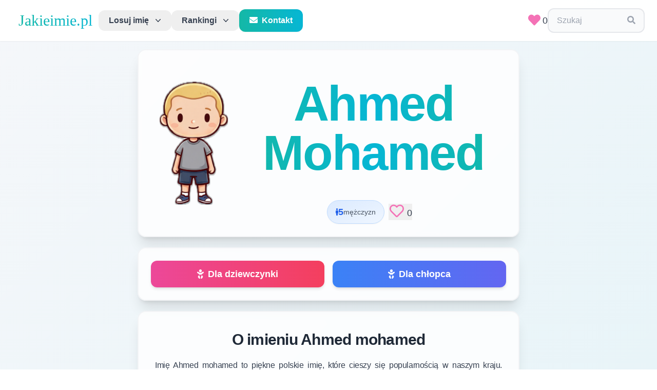

--- FILE ---
content_type: text/html; charset=utf-8
request_url: https://jakieimie.pl/imie/ahmed%20mohamed
body_size: 14277
content:
<!DOCTYPE html>
<html lang="pl">

<head>
    <!-- Matomo -->
    <script>
        var _paq = window._paq = window._paq || [];
        /* tracker methods like "setCustomDimension" should be called before "trackPageView" */
        _paq.push(['trackPageView']);
        _paq.push(['enableLinkTracking']);
        (function () {
            var u = "//matomo.falconbytes.pl/";
            _paq.push(['setTrackerUrl', u + 'matomo.php']);
            _paq.push(['setSiteId', '1']);
            var d = document, g = d.createElement('script'), s = d.getElementsByTagName('script')[0];
            g.async = true; g.src = u + 'matomo.js'; s.parentNode.insertBefore(g, s);
        })();
    </script>
    <!-- End Matomo Code -->
    <script async src="https://pagead2.googlesyndication.com/pagead/js/adsbygoogle.js?client=ca-pub-9585176266243524"
        crossorigin="anonymous"></script>
    <meta charset="UTF-8">
    <meta name="viewport" content="width=device-width, initial-scale=1.0">
    <meta http-equiv="X-UA-Compatible" content="ie=edge">
    <link rel="stylesheet" href="/files/css/tailwind5.css" />
    <link href="https://fonts.googleapis.com/css?family=Work+Sans:200,400&display=optional" rel="stylesheet">
    <link href="https://fonts.googleapis.com/css2?family=Cookie&display=optional" rel="stylesheet">
    <link href="https://fonts.googleapis.com/css2?family=Lato&family=Zeyada&display=optional" rel="stylesheet">
    <meta content="Jakieimie.pl" property="og:site_name" />
    <meta content="Imię Ahmed mohamed" property="og:title" />
    <meta
        content="Pomożemy Ci znaleźć najlepsze imię dla dziecka. Przeglądaj naszą bazę ponad 50,000 polskich imion, sprawdź ich popularność, znaczenie i trendy. Losuj imiona lub przeglądaj rankingi popularności."
        property="og:description" />
    <meta content="https://jakieimie.pl/static/images/mini.png" property="og:image" />
    <meta content="Jakieimie.pl" name="twitter:title" />
    <meta content="Katalog polskich imion - znajdź idealne imię dla dziecka. Baza ponad 50,000 imion z rankingami popularności i znaczeniami." name="twitter:description" />
    <meta content="https://jakieimie.pl/static/images/mini.png" name="twitter:image" />
    <meta content="jakieimie.pl" name="twitter:image:alt" />
    <meta content="summary_large_image" name="twitter:card" />
    <meta property="og:type" content="website" />
    <link href="/static/images/apple-touch-icon.png" rel="apple-touch-icon" sizes="180x180" />
    <link href="/static/images/favicon-32x32.png" rel="icon" sizes="32x32" type="image/png" />
    <link href="/static/images/favicon-16x16.png" rel="icon" sizes="16x16" type="image/png" />
    <link href="/static/site.webmanifest" rel="manifest" />
    <title>
        Imię Ahmed mohamed - Jakieimie.pl
    </title>
    
    <meta content="Kompletne informacje o imieniu Ahmed mohamed w Polsce. Sprawdź popularność, znaczenie, imieniny, trendy na przestrzeni lat i statystyki demograficzne. Ile osób nosi imię Ahmed mohamed? Kiedy są imieniny? Znajdź wszystkie informacje o imieniu Ahmed mohamed." name="description" />
    <meta content="imię ahmed mohamed, ahmed mohamed, ile osób nosi imie ahmed mohamed, popularność imienia ahmed mohamed, znaczenie imienia ahmed mohamed, imieniny ahmed mohamed, trendy imienia ahmed mohamed" name="keywords" />
    <meta content="https://jakieimie.pl/imie/ahmed mohamed" property="og:url" />
    <link href="https://jakieimie.pl/imie/ahmed mohamed" rel="canonical" />
    <script src="https://unpkg.com/htmx.org@1.8.5"></script>
    <script src="https://unpkg.com/hyperscript.org@0.9.7"></script>

    <style>
        #menu-toggle:checked+#menu {
            display: block;
        }
        /* Mobile menu styling */
        @media (max-width: 768px) {
            #menu {
                max-height: calc(100vh - 80px);
                overflow-y: auto;
            }
        }
    </style>

<!-- <div id="cookiePopup" style="
display:none;
position:fixed;
top:0;
left:0;
width:100%;
height:100%;
background:rgba(0,0,0,0.7);
justify-content:center;
align-items:center;
z-index:9999;
">
<div style="position:relative;">
    <a href="https://diavita.pl/sklep" target="_blank">
        <img src="/files/img/diavita.jpeg" alt="Popup Image" style="max-width:90vw; max-height:90vh; display:block;">
    </a>
  <button id="closePopup" style="
    position:absolute;
    top:10px;
    right:10px;
    background:yellow;
    border:none;
    font-size:20px;
    cursor:pointer;
    padding:5px 10px;
  ">X</button>
</div>
</div> -->

<script>
// Helper: set a cookie
function setCookie(name, value, days) {
var expires = "";
if (days) {
  var date = new Date();
  date.setTime(date.getTime() + (days*24*60*60*1000));
  expires = "; expires=" + date.toUTCString();
}
document.cookie = name + "=" + (value || "")  + expires + "; path=/";
}

// Helper: get a cookie
function getCookie(name) {
var nameEQ = name + "=";
var ca = document.cookie.split(';');
for(var i=0;i < ca.length;i++) {
  var c = ca[i];
  while (c.charAt(0)==' ') c = c.substring(1,c.length);
  if (c.indexOf(nameEQ) == 0) return c.substring(nameEQ.length,c.length);
}
return null;
}

// On DOM ready
document.addEventListener("DOMContentLoaded", function(){
var popupShown = getCookie("popupShown");
if (!popupShown || popupShown === "false") {
    setTimeout(function() {
      document.getElementById("cookiePopup").style.display = "flex";
    }, 1000); // 1000 ms = 1 second
}

document.getElementById("closePopup").addEventListener("click", function(){
  setCookie("popupShown", "true", 30); // expires in 30 days
  document.getElementById("cookiePopup").style.display = "none";
});
});
</script>
</head>

<body class="text-gray-700 leading-normal tracking-normal antialiased">

    <!--Nav-->
    <nav id="header" class="header-modern sticky top-0 z-50 w-full bg-white/95 backdrop-blur-md shadow-sm transition-all duration-300">
        <div class="w-full container mx-auto flex flex-wrap items-center justify-between px-4 md:px-6 py-4">

            <label for="menu-toggle" class="cursor-pointer md:hidden block p-2 hover:bg-gray-100 rounded-lg transition-colors">
                <svg class="fill-current text-gray-700" xmlns="http://www.w3.org/2000/svg" width="24" height="24"
                    viewBox="0 0 20 20">
                    <title>menu</title>
                    <path d="M0 3h20v2H0V3zm0 6h20v2H0V9zm0 6h20v2H0v-2z"></path>
                </svg>
            </label>
            <input class="hidden" type="checkbox" id="menu-toggle" />

            <div class="hidden md:flex md:items-center md:w-auto w-full order-3 md:order-1" id="menu">
                <!-- Desktop Navigation -->
                <nav class="relative hidden md:flex items-center gap-2">
                    <a class="block md:inline-block font-logo text-2xl md:text-3xl px-3 bg-gradient-to-r from-teal-500 to-cyan-500 bg-clip-text text-transparent hover:from-teal-600 hover:to-cyan-600 transition-all duration-300"
                        href="/">Jakieimie.pl</a>

                    <div class="relative block md:inline-block text-left">
                        <div class="w-full">
                            <button _="on mouseenter if not #menu-toggle.checked remove .md:hidden from #tab1 end
                                        on mouseenter if not #menu-toggle.checked add .md:hidden to #tab2 end"
                                type="button" class="modern-dropdown" id="menu-button" aria-expanded="true"
                                aria-haspopup="true">
                                Losuj imię
                                <svg class="-mr-1 ml-2 h-5 w-5 transition-transform duration-200" viewBox="0 0 20 20" fill="currentColor">
                                    <path fill-rule="evenodd"
                                        d="M5.23 7.21a.75.75 0 011.06.02L10 11.168l3.71-3.938a.75.75 0 111.08 1.04l-4.25 4.5a.75.75 0 01-1.08 0l-4.25-4.5a.75.75 0 01.02-1.06z"
                                        clip-rule="evenodd" />
                                </svg>
                            </button>
                        </div>

                        <div id="tab1" class="modern-dropdown-menu md:hidden" role="menu" aria-orientation="vertical"
                            aria-labelledby="menu-button"
                            _="on mouseleave if not #menu-toggle.checked add .md:hidden to me end">
                            <div class="py-2" role="none">
                                <a href="/dziewczynka" class="modern-dropdown-item" role="menuitem" tabindex="-1">
                                    <i class="fas fa-baby text-pink-400 mr-2"></i>Dla dziewczynki
                                </a>
                                <a href="/chlopiec" class="modern-dropdown-item" role="menuitem" tabindex="-1">
                                    <i class="fas fa-baby text-blue-400 mr-2"></i>Dla chłopca
                                </a>
                            </div>
                        </div>
                    </div>

                    <div class="relative block md:inline-block text-left mt-2 md:mt-0">
                        <div class="w-full">
                            <button _="on mouseenter if not #menu-toggle.checked remove .md:hidden from #tab2 end
                                        on mouseenter if not #menu-toggle.checked add .md:hidden to #tab1"
                                type="button" class="modern-dropdown" id="menu-button" aria-expanded="true"
                                aria-haspopup="true">
                                Rankingi
                                <svg class="-mr-1 ml-2 h-5 w-5 transition-transform duration-200" viewBox="0 0 20 20" fill="currentColor"
                                    aria-hidden="true">
                                    <path fill-rule="evenodd"
                                        d="M5.23 7.21a.75.75 0 011.06.02L10 11.168l3.71-3.938a.75.75 0 111.08 1.04l-4.25 4.5a.75.75 0 01-1.08 0l-4.25-4.5a.75.75 0 01.02-1.06z"
                                        clip-rule="evenodd" />
                                </svg>
                            </button>
                        </div>

                        <div id="tab2" class="modern-dropdown-menu md:hidden" role="menu" aria-orientation="vertical"
                            aria-labelledby="menu-button"
                            _="on mouseleave if not #menu-toggle.checked add .md:hidden to me end">
                            <div class="py-2" role="none">
                                <h3 class="text-gray-500 text-xs uppercase tracking-wider font-semibold px-4 py-2">Wszystkie imiona</h3>
                                <a href="/rankingimion" class="modern-dropdown-item" role="menuitem" tabindex="-1">
                                    <i class="fas fa-users text-teal-500 mr-2"></i>W populacji
                                </a>
                                <a href="/rankingimiondzieci" class="modern-dropdown-item" role="menuitem" tabindex="-1">
                                    <i class="fas fa-child text-purple-500 mr-2"></i>Nadawane dzieciom
                                </a>
                                <a href="/najpopularniejsze/2024" class="modern-dropdown-item" role="menuitem" tabindex="-1">
                                    <i class="fas fa-calendar-alt text-orange-500 mr-2"></i>Zestawienie roczne
                                </a>
                            </div>
                            <div class="border-t border-gray-100 py-2" role="none">
                                <h3 class="text-gray-500 text-xs uppercase tracking-wider font-semibold px-4 py-2">Alfabetyczny</h3>
                                <a href="/imiona/wszystkie/litera/a" class="modern-dropdown-item" role="menuitem"
                                    tabindex="-1"><i class="fas fa-sort-alpha-down text-blue-500 mr-2"></i>W populacji</a>
                                <a href="/imiona/dzieci/litera/a" class="modern-dropdown-item" role="menuitem" tabindex="-1">
                                    <i class="fas fa-sort-alpha-down text-indigo-500 mr-2"></i>Nadawane dzieciom
                                </a>
                            </div>
                            <div class="border-t border-gray-100 py-2" role="none">
                                <h3 class="text-gray-500 text-xs uppercase tracking-wider font-semibold px-4 py-2">Rankingi użytkowników</h3>
                                <a href="/ranking" class="modern-dropdown-item" role="menuitem" tabindex="-1">
                                    <i class="fas fa-heart text-pink-500 mr-2"></i>Najwięcej polubień
                                </a>
                            </div>
                            <div class="border-t border-gray-100 py-2" role="none">
                                <a href="/szukaj" class="modern-dropdown-item" role="menuitem" tabindex="-1">
                                    <i class="fas fa-search text-cyan-500 mr-2"></i>Wyszukiwarka
                                </a>
                            </div>
                        </div>
                    </div>

                    <a href="/kontakt" class="block md:inline-block bg-gradient-to-r from-teal-500 to-cyan-500 hover:from-teal-600 hover:to-cyan-600 text-white font-semibold px-5 py-2.5 rounded-xl transition-all duration-300 shadow-sm hover:shadow-md transform hover:scale-105">
                        <i class="fas fa-envelope mr-2"></i>Kontakt
                    </a>
                </nav>

                <!-- Mobile Navigation -->
                <nav class="flex flex-col md:hidden w-full mt-4 space-y-1 bg-white rounded-lg shadow-lg p-4 border border-gray-200">
                    <a href="/" class="block px-4 py-3 text-lg font-semibold bg-gradient-to-r from-teal-500 to-cyan-500 bg-clip-text text-transparent border-b border-gray-200 pb-3 mb-2">
                        Jakieimie.pl
                    </a>
                    
                    <div class="space-y-1">
                        <div class="text-gray-500 text-xs uppercase tracking-wider font-semibold px-4 py-2">Losuj imię</div>
                        <a href="/dziewczynka" class="block px-4 py-3 text-gray-700 hover:bg-teal-50 hover:text-teal-600 rounded-lg transition-colors">
                            <i class="fas fa-baby text-pink-400 mr-2"></i>Dla dziewczynki
                        </a>
                        <a href="/chlopiec" class="block px-4 py-3 text-gray-700 hover:bg-teal-50 hover:text-teal-600 rounded-lg transition-colors">
                            <i class="fas fa-baby text-blue-400 mr-2"></i>Dla chłopca
                        </a>
                    </div>

                    <div class="border-t border-gray-200 pt-2 mt-2 space-y-1">
                        <div class="text-gray-500 text-xs uppercase tracking-wider font-semibold px-4 py-2">Wszystkie imiona</div>
                        <a href="/rankingimion" class="block px-4 py-3 text-gray-700 hover:bg-teal-50 hover:text-teal-600 rounded-lg transition-colors">
                            <i class="fas fa-users text-teal-500 mr-2"></i>W populacji
                        </a>
                        <a href="/rankingimiondzieci" class="block px-4 py-3 text-gray-700 hover:bg-teal-50 hover:text-teal-600 rounded-lg transition-colors">
                            <i class="fas fa-child text-purple-500 mr-2"></i>Nadawane dzieciom
                        </a>
                        <a href="/najpopularniejsze/2024" class="block px-4 py-3 text-gray-700 hover:bg-teal-50 hover:text-teal-600 rounded-lg transition-colors">
                            <i class="fas fa-calendar-alt text-orange-500 mr-2"></i>Zestawienie roczne
                        </a>
                    </div>

                    <div class="border-t border-gray-200 pt-2 mt-2 space-y-1">
                        <div class="text-gray-500 text-xs uppercase tracking-wider font-semibold px-4 py-2">Alfabetyczny</div>
                        <a href="/imiona/wszystkie/litera/a" class="block px-4 py-3 text-gray-700 hover:bg-teal-50 hover:text-teal-600 rounded-lg transition-colors">
                            <i class="fas fa-sort-alpha-down text-blue-500 mr-2"></i>W populacji
                        </a>
                        <a href="/imiona/dzieci/litera/a" class="block px-4 py-3 text-gray-700 hover:bg-teal-50 hover:text-teal-600 rounded-lg transition-colors">
                            <i class="fas fa-sort-alpha-down text-indigo-500 mr-2"></i>Nadawane dzieciom
                        </a>
                    </div>

                    <div class="border-t border-gray-200 pt-2 mt-2 space-y-1">
                        <div class="text-gray-500 text-xs uppercase tracking-wider font-semibold px-4 py-2">Rankingi użytkowników</div>
                        <a href="/ranking" class="block px-4 py-3 text-gray-700 hover:bg-teal-50 hover:text-teal-600 rounded-lg transition-colors">
                            <i class="fas fa-heart text-pink-500 mr-2"></i>Najwięcej polubień
                        </a>
                    </div>

                    <div class="border-t border-gray-200 pt-2 mt-2 space-y-1">
                        <a href="/szukaj" class="block px-4 py-3 text-gray-700 hover:bg-teal-50 hover:text-teal-600 rounded-lg transition-colors">
                            <i class="fas fa-search text-cyan-500 mr-2"></i>Wyszukiwarka
                        </a>
                    </div>

                    <div class="border-t border-gray-200 pt-2 mt-2">
                        <a href="/kontakt" class="block w-full text-center bg-gradient-to-r from-teal-500 to-cyan-500 hover:from-teal-600 hover:to-cyan-600 text-white font-semibold px-5 py-3 rounded-xl transition-all duration-300 shadow-sm">
                            <i class="fas fa-envelope mr-2"></i>Kontakt
                        </a>
                    </div>
                </nav>
            </div>

            <div class="order-1 md:order-2 flex items-center gap-3">
                <div class="inline-block">
                    <a id="userlikes" href="/ulubione" class="text-lg"><span class="text-pink-400 mx-1"> <i class="h-6 w-6 fas fa-heart fa-lg"></i></span>0</a>
                </div>
                <div class="inline-block" _="on click set value of #search-edit to ''">
                    <div class="relative select-text px-4 py-2.5 border-2 border-gray-200 hover:border-teal-300 focus-within:border-teal-400 rounded-xl transition-all duration-200 bg-gray-50 hover:bg-white">
                        <input id="search-edit" class="focus:outline-none mr-2 bg-transparent text-gray-700 placeholder-gray-400" type="input"
                            _="on htmx:afterRequest remove .hidden from #search-results" name="search"
                            placeholder="Szukaj" hx-post="/search" hx-trigger="keyup changed delay:500ms, search"
                            hx-target="#search-results" hx-swap="innerHTML" style="width: 125px;">
                        <span class="text-gray-400">
                            <i class="fa fa-search"></i>
                        </span>
                        <div id="search-results" _="on click elsewhere add .hidden to me"
                            class="absolute top-full left-0 right-0 mt-2 z-50 bg-white border-2 border-gray-200 rounded-xl shadow-2xl w-full max-h-60 overflow-y-auto hidden animate-fadeIn">
                        </div>
                    </div>
                </div>
            </div>
        </div>
    </nav>

    <div class="max-w-3xl mx-auto">
        

<script>
document.addEventListener('DOMContentLoaded', function() {
    // Add loading state to like buttons
    document.body.addEventListener('htmx:beforeRequest', function(evt) {
        if (evt.detail.elt.classList.contains('like-btn')) {
            evt.detail.elt.style.opacity = '0.7';
            // Don't disable pointer events to avoid breaking HTMX
        }
    });
    
    // Remove loading state after request
    document.body.addEventListener('htmx:afterRequest', function(evt) {
        if (evt.detail.elt.classList.contains('like-btn')) {
            evt.detail.elt.style.opacity = '1';
        }
    });
    
    // Remove animation for favorites page
    document.body.addEventListener('click', function(evt) {
        if (evt.target.closest('button[hx-delete*="/unlike/"]')) {
            const button = evt.target.closest('button[hx-delete*="/unlike/"]');
            const row = button.closest('tr');
            if (row) {
                // Add removing animation immediately on click
                row.style.transition = 'opacity 0.4s ease-out';
                row.style.opacity = '0';
                
                // Prevent the default HTMX behavior temporarily
                evt.preventDefault();
                
                // Let HTMX handle the deletion after animation
                setTimeout(() => {
                    // Trigger the HTMX request manually
                    htmx.trigger(button, 'click');
                }, 400);
            }
        }
    });

    
    // Instagram-like heart animation on click
    document.body.addEventListener('click', function(evt) {
        if (evt.target.closest('.like-btn')) {
            const button = evt.target.closest('.like-btn');
            const heart = button.querySelector('i') || button.querySelector('svg');
            
            if (heart) {
                const heartRect = heart.getBoundingClientRect();
                
                // Determine if this is a big button (details/random pages) or small button (rankings)
                const isBigButton = heart.classList.contains('fa-2x') || heart.classList.contains('h-7');
                const scaleAmount = isBigButton ? 1.6 : 1.4;
                const particleCount = isBigButton ? 12 : 8;
                const particleSize = isBigButton ? 6 : 4;
                const burstDistance = isBigButton ? 50 : 30;
                
                // Add a small delay to let HTMX process first
                setTimeout(() => {
                    // Create burst particles centered on the heart
                    createHeartBurst(heartRect.left + heartRect.width / 2, heartRect.top + heartRect.height / 2, particleCount, particleSize, burstDistance);
                    
                    // Heart scale animation
                    heart.style.transition = 'transform 0.3s cubic-bezier(0.68, -0.55, 0.265, 1.55)';
                    heart.style.transform = `scale(${scaleAmount})`;
                    
                    setTimeout(() => {
                        heart.style.transform = 'scale(1)';
                    }, 300);
                }, 50); // Small delay to let HTMX start processing
            }
        }
    });
    
    function createHeartBurst(x, y, particleCount = 8, particleSize = 4, burstDistance = 30) {
        const colors = ['#ff6b9d', '#ff8fab', '#ffb3c6', '#ffc2d1'];
        
        for (let i = 0; i < particleCount; i++) {
            const particle = document.createElement('div');
            particle.style.position = 'fixed';
            particle.style.left = x + 'px';
            particle.style.top = y + 'px';
            particle.style.width = particleSize + 'px';
            particle.style.height = particleSize + 'px';
            particle.style.backgroundColor = colors[Math.floor(Math.random() * colors.length)];
            particle.style.borderRadius = '50%';
            particle.style.pointerEvents = 'none';
            particle.style.zIndex = '9999';
            
            document.body.appendChild(particle);
            
            // Animate particle
            const angle = (i / particleCount) * Math.PI * 2;
            const distance = burstDistance + Math.random() * (burstDistance * 0.5);
            const endX = x + Math.cos(angle) * distance;
            const endY = y + Math.sin(angle) * distance;
            
            particle.animate([
                { 
                    transform: 'translate(0, 0) scale(1)',
                    opacity: 1
                },
                { 
                    transform: `translate(${endX - x}px, ${endY - y}px) scale(0)`,
                    opacity: 0
                }
            ], {
                duration: 600,
                easing: 'cubic-bezier(0.25, 0.46, 0.45, 0.94)'
            }).onfinish = () => {
                document.body.removeChild(particle);
            };
        }
    }
});
</script>

<section class="section-block">
    <div class="section-content relative overflow-hidden">
        <!-- Decorative gradient overlay -->
        <div class="absolute inset-0 bg-gradient-to-br from-blue-50/50 to-cyan-50/50 pointer-events-none"></div>
        
        <img class="object-contain object-center md:visible md:h-60 md:w-36 h-60 w-0 md:mx-3 md:my-3 rounded-2xl relative z-10"
        
        src="/files/img/b2.webp" alt="image with a kid">
        
        <div class="flex flex-col justify-between leading-normal w-full mr-2 relative z-10">
        <h2
            class="text-5xl md:text-8xl w-full md:m-2 capitalize font-black tracking-tight text-transparent bg-gradient-to-r from-teal-500 via-cyan-500 to-teal-500 bg-clip-text text-center py-6 hover:scale-105 transition-transform duration-300">
            ahmed mohamed</h2>
            <div class="flex flex-row items-center justify-center mt-3 gap-3 flex-wrap">
                
                
                <div class="inline-flex items-center gap-2 px-4 py-2 bg-gradient-to-br from-blue-100 to-blue-50 rounded-full border border-blue-200 shadow-sm hover:shadow-md transition-all">
                    <i class="fas fa-male text-blue-600 text-sm"></i>
                    <span class="text-base md:text-lg font-bold text-blue-600">5</span>
                    <span class="text-sm text-gray-600 hidden sm:inline">mężczyzn</span>
                </div>
                
                
                <div class="inline-flex items-center ml-2">
                    <button class="like-btn hover:scale-110 transition-transform" hx-swap="innerHTML" hx-post="/like/ahmed mohamed">
                        <span id="heart-icon" class="text-pink-400"> <i id="heart" class="h-7 w-7 far fa-heart fa-2x"></i></span>
<p class="inline-block text-lg"><span>0</span></p>
                    </button>
                </div>
            </div>
        </div>
    </div>
</section>

<section class="section-block">
    <div class="section-content">
        <div class="grid grid-cols-2 gap-4 w-full">
            <a href="/dziewczynka"
                class="w-full text-center px-6 py-3 rounded-xl bg-gradient-to-r from-pink-500 to-rose-500 hover:from-pink-600 hover:to-rose-600 text-white text-lg font-bold shadow-md hover:shadow-xl transform hover:scale-105 transition-all duration-300 flex items-center justify-center">
                <i class="fas fa-baby mr-2"></i>Dla dziewczynki
            </a>
            <a href="/chlopiec"
                class="w-full text-center px-6 py-3 rounded-xl bg-gradient-to-r from-blue-500 to-indigo-500 hover:from-blue-600 hover:to-indigo-600 text-white text-lg font-bold shadow-md hover:shadow-xl transform hover:scale-105 transition-all duration-300 flex items-center justify-center">
                <i class="fas fa-baby mr-2"></i>Dla chłopca
            </a>
        </div>
    </div>
</section>


<section class="section-block">
    <div class="section-content-col">
        <h2 class="section-header-black">O imieniu Ahmed mohamed</h2>
        <div>
            <p class="text-base p-2 w-full tracking-tight text-gray-700 font-sans text-justify">
                Imię Ahmed mohamed to piękne polskie imię, które cieszy się popularnością w naszym kraju. 
                Poniżej znajdziesz kompletne informacje o tym imieniu: aktualną popularność, trendy na przestrzeni lat, 
                statystyki demograficzne oraz daty imienin. Te dane pomogą Ci lepiej poznać historię i znaczenie imienia Ahmed mohamed.
            </p>
        </div>
    </div>
</section>


<section class="section-block">
    <div class="section-content-col">
        <div class="flex items-center justify-center mb-6">
            <h2 class="section-header-black mb-0">Popularność imienia <span class="text-transparent bg-gradient-to-r from-teal-500 to-cyan-500 bg-clip-text">Ahmed mohamed</span> w latach 2000 - 2024</h2>
        </div>
        <p class="text-gray-600 text-center mt-2 mb-6 leading-relaxed max-w-2xl">
            Wykres przedstawia trendy popularności imienia Ahmed mohamed na przestrzeni lat 2000-2024. 
            Możesz zobaczyć jak zmieniała się popularność tego imienia - czy rośnie, spada czy utrzymuje się na stałym poziomie. 
            Dane pokazują liczbę dzieci, które otrzymały to imię w każdym roku.
        </p>
        <div class="w-full p-4 bg-gradient-to-br from-gray-50 to-white rounded-xl border-2 border-gray-100">
            <canvas id="myChart"></canvas>
        </div>
    </div>
</section>

<section class="section-block">
    <div class="section-content-col">
        <div class="flex items-center justify-center mb-6">
            <h2 class="section-header-black mb-0">Liczba osób z imieniem  <span class="text-transparent bg-gradient-to-r from-teal-500 to-cyan-500 bg-clip-text">Ahmed mohamed</span> w populacji</h2>
        </div>
        <p class="text-gray-600 text-center mt-2 mb-6 leading-relaxed max-w-2xl">
            Wykres pokazuje całkowitą liczbę osób noszących imię Ahmed mohamed w populacji polskiej według płci. 
            Dane obejmują wszystkie osoby w różnym wieku - od dzieci po seniorów. To pozwala zobaczyć rzeczywistą popularność 
            imienia w całym społeczeństwie i zrozumieć jak rozkłada się między mężczyznami a kobietami.
        </p>
        <div class="w-full p-4 bg-gradient-to-br from-gray-50 to-white rounded-xl border-2 border-gray-100">
            <canvas id="myChart2"></canvas>
        </div>
    </div>
</section>

<section class="section-block">
    <div class="section-content-col">
        <div class="flex items-center justify-center mb-6">
            <h2 id="chart-title" class="section-header-black mb-0">Polubienia imienia <span class="text-transparent bg-gradient-to-r from-teal-500 to-cyan-500 bg-clip-text">Ahmed mohamed</span> w ostatnich 12 miesiącach</h2>
        </div>
        <p class="text-gray-600 text-center mt-2 mb-6 leading-relaxed max-w-2xl">
            Wykres przedstawia liczbę polubień imienia Ahmed mohamed w ostatnich 12 miesiącach. 
            Możesz zobaczyć jak zmieniała się popularność tego imienia wśród użytkowników serwisu.
        </p>
        <div class="w-full p-4 bg-gradient-to-br from-gray-50 to-white rounded-xl border-2 border-gray-100">
            <canvas id="monthlyLikesChart"></canvas>
        </div>
    </div>
</section>



<section class="section-block">
    <div class="section-content">
      <div class="flex flex-col justify-between p-1 leading-normal w-full content-center">
        <h2 class="section-header-black">Partnerzy</h2>
        <a href="https://diavita.pl/sklep" target="_blank">
          <div class="flex justify-center items-center">
            <img class="mx-1 my-1 object-contain" src="/files/img/diavita.jpeg" alt="image" hr>
        </div>
        <p class="text-center text-gray-700 text-medium">Z kodem <strong>JAKIEIMIE</strong> otrzymasz zniżkę 10%</p>
    </a>
    </div>
</div>
</section>

<section class="section-block">
    <div class="section-content-col">
        <div class="flex items-center justify-center mb-6">
            <div class="w-12 h-12 bg-gradient-to-br from-indigo-400 to-purple-500 rounded-2xl flex items-center justify-center mr-3 shadow-lg">
                <i class="fas fa-comments text-white text-xl"></i>
            </div>
            <h2 class="section-header-black mb-0">Komentarze</h2>
        </div>
        <div id="comment-form-box" class="bg-gradient-to-br from-gray-50 to-white rounded-2xl p-6 shadow-md border-2 border-gray-100 mt-4 w-full">
            <form 
                hx-post="/comment/ahmed mohamed" 
                hx-target="#comment-form-box" 
                hx-swap="innerHTML"
                class="space-y-4">
                <textarea name="comment_text" rows="5" required class="block w-full min-h-[140px] px-4 py-3 border-2 border-gray-200 rounded-xl focus:outline-none focus:ring-4 focus:ring-teal-100 focus:border-teal-400 transition-all bg-white shadow-sm hover:shadow-md resize-y text-gray-700 placeholder-gray-400" placeholder="Podziel się swoją opinią o tym imieniu..."></textarea>
                <div class="flex justify-end">
                    <button type="submit" class="inline-flex items-center justify-center bg-gradient-to-r from-teal-500 to-cyan-500 hover:from-teal-600 hover:to-cyan-600 text-white font-bold py-3 px-8 rounded-xl transition-all shadow-md hover:shadow-xl transform hover:scale-105 w-full md:w-auto">
                        <i class="fas fa-paper-plane mr-2"></i> Wyślij komentarz
                    </button>
                </div>
            </form>
        </div>

        <div id="comments" class="mt-6 w-full" hx-get="/comments/ahmed mohamed?page=1" hx-trigger="load, refreshComments from:body" hx-swap="innerHTML"></div>
        <div id="comments-more" class="text-center mt-6"></div>
    </div>
</section>


    </div>

    <footer class="w-full bg-gradient-to-br from-gray-50 to-gray-100 mt-16 border-t-4 border-teal-400 relative overflow-hidden">
        <!-- Decorative element -->
        <div class="absolute top-0 left-0 right-0 h-1 bg-gradient-to-r from-teal-400 via-cyan-400 to-teal-400"></div>
        
        <div class="container mx-auto px-6 py-12">
            <div class="grid grid-cols-1 md:grid-cols-3 gap-12">
                <!-- About Section -->
                <div class="space-y-5">
                    <div class="flex items-center space-x-3">
                        <div class="w-10 h-10 bg-gradient-to-br from-teal-500 to-cyan-500 rounded-xl flex items-center justify-center">
                            <i class="fas fa-heart text-white"></i>
                        </div>
                        <h3 class="font-bold text-gray-800 text-xl">O serwisie</h3>
                    </div>
                    <p class="text-sm text-gray-600 leading-relaxed">
                        Znajdź idealne imię dla swojego dziecka korzystając z naszej bazy danych. 
                        Losuj z popularnych lub unikalnych imion i dodawaj ulubione do swojej listy.
                    </p>
                    <div class="flex items-center space-x-3 p-3 bg-white/70 rounded-xl border-l-4 border-pink-400">
                        <span class="text-pink-500 text-xl">
                            <i class="fas fa-heart"></i>
                        </span>
                        <span class="text-sm text-gray-700 font-medium">Kliknij serce aby dodać do ulubionych</span>
                    </div>
                </div>

                <!-- Quick Links -->
                <div class="space-y-5">
                    <div class="flex items-center space-x-3">
                        <div class="w-10 h-10 bg-gradient-to-br from-cyan-500 to-blue-500 rounded-xl flex items-center justify-center">
                            <i class="fas fa-link text-white"></i>
                        </div>
                        <h3 class="font-bold text-gray-800 text-xl">Przydatne linki</h3>
                    </div>
                    <ul class="space-y-3 text-sm">
                        <li><a href="/ulubione" class="text-gray-600 hover:text-teal-600 transition-all duration-200 flex items-center group">
                            <i class="fas fa-chevron-right text-teal-400 mr-2 group-hover:translate-x-1 transition-transform"></i>
                            Twoje ulubione imiona
                        </a></li>
                        <li><a href="/szukaj" class="text-gray-600 hover:text-teal-600 transition-all duration-200 flex items-center group">
                            <i class="fas fa-chevron-right text-teal-400 mr-2 group-hover:translate-x-1 transition-transform"></i>
                            Zaawansowane wyszukiwanie
                        </a></li>
                        <li><a href="/rankingimion" class="text-gray-600 hover:text-teal-600 transition-all duration-200 flex items-center group">
                            <i class="fas fa-chevron-right text-teal-400 mr-2 group-hover:translate-x-1 transition-transform"></i>
                            Ranking popularności
                        </a></li>
                        <li><a href="/rankingimiondzieci" class="text-gray-600 hover:text-teal-600 transition-all duration-200 flex items-center group">
                            <i class="fas fa-chevron-right text-teal-400 mr-2 group-hover:translate-x-1 transition-transform"></i>
                            Imiona dla dzieci
                        </a></li>
                        <li><a href="/ranking" class="text-gray-600 hover:text-teal-600 transition-all duration-200 flex items-center group">
                            <i class="fas fa-chevron-right text-teal-400 mr-2 group-hover:translate-x-1 transition-transform"></i>
                            Najpopularniejsze użytkowników
                        </a></li>
                        <li><a href="/kontakt" class="text-gray-600 hover:text-teal-600 transition-all duration-200 flex items-center group">
                            <i class="fas fa-chevron-right text-teal-400 mr-2 group-hover:translate-x-1 transition-transform"></i>
                            Kontakt
                        </a></li>
                    </ul>
                </div>

                <!-- Data Source & Partners -->
                <div class="space-y-5">
                    <div class="flex items-center space-x-3">
                        <div class="w-10 h-10 bg-gradient-to-br from-purple-500 to-pink-500 rounded-xl flex items-center justify-center">
                            <i class="fas fa-database text-white"></i>
                        </div>
                        <h3 class="font-bold text-gray-800 text-xl">Źródła danych</h3>
                    </div>
                    <div class="p-4 bg-white/70 rounded-xl space-y-3">
                        <p class="text-sm text-gray-600 leading-relaxed">
                            Wszystkie imiona pochodzą z oficjalnych danych 
                            <a href="https://dane.gov.pl/pl/dataset/219,imiona-nadawane-dzieciom-w-polsce" 
                               class="text-teal-600 hover:text-teal-800 font-semibold transition-colors underline decoration-teal-300">GUS</a> 
                            z rejestru PESEL (stan na 19.01.2024).
                        </p>
                    </div>
                    <div class="space-y-3">
                        <p class="text-sm font-bold text-gray-700 flex items-center">
                            <i class="fas fa-handshake text-teal-500 mr-2"></i>
                            Partnerzy:
                        </p>
                        <ul class="space-y-2 text-sm">
                            <li>
                                <a href="https://namecatalog.info" class="inline-flex items-center px-4 py-2 bg-white rounded-lg hover:shadow-md transition-all duration-200 text-teal-600 hover:text-teal-700 border border-gray-200">
                                    <i class="fas fa-external-link-alt mr-2"></i>namecatalog.info
                                </a>
                            </li>
                            <li>
                                <a href="https://diavita.pl/sklep" class="inline-flex items-center px-4 py-2 bg-white rounded-lg hover:shadow-md transition-all duration-200 text-teal-600 hover:text-teal-700 border border-gray-200">
                                    <i class="fas fa-external-link-alt mr-2"></i>diavita.pl
                                </a>
                            </li>
                            <li>
                                <a href="https://psieimie.pl" class="inline-flex items-center px-4 py-2 bg-white rounded-lg hover:shadow-md transition-all duration-200 text-teal-600 hover:text-teal-700 border border-gray-200">
                                    <i class="fas fa-external-link-alt mr-2"></i>psieimie.pl
                                </a>
                            </li>
                        </ul>
                    </div>
                </div>
            </div>
        </div>
        
        <!-- Bottom Bar -->
        <div class="border-t border-gray-300">
            <div class="container mx-auto px-6 py-6">
                <div class="flex flex-col md:flex-row justify-between items-center space-y-4 md:space-y-0">
                    <div class="text-sm text-gray-600">
                        © 2024 <span class="font-bold bg-gradient-to-r from-teal-600 to-cyan-600 bg-clip-text text-transparent">Falconbytes.pl</span> - Wszystkie prawa zastrzeżone
                    </div>
                    <div class="flex items-center space-x-4 text-gray-500">
                        <span class="text-xs">Stworzone z</span>
                        <i class="fas fa-heart text-pink-500 animate-pulse"></i>
                        <span class="text-xs">dla rodziców</span>
                    </div>
                </div>
            </div>
        </div>
    </footer>

    <script crossorigin="anonymous"
        integrity="sha512-F5QTlBqZlvuBEs9LQPqc1iZv2UMxcVXezbHzomzS6Df4MZMClge/8+gXrKw2fl5ysdk4rWjR0vKS7NNkfymaBQ=="
        src="https://cdnjs.cloudflare.com/ajax/libs/font-awesome/5.15.1/js/all.min.js"></script>

    
<script src="https://cdn.jsdelivr.net/npm/chart.js@4.4.1/dist/chart.umd.js"></script>
<script>

0

var kidChart;
var totalChart
createCharts([0,0,0,0,0,0,0,0,0,0,0,0,0,0,0,0,0,0,0,0,0,0,0,0,0,],
[3,3,3,4,4,5,],
[0,0,0,0,0,0,],);

function createCharts(count_data, mcount_data, fcount_data) {
  // Determine aspect ratio based on screen size
  var isMobile = window.innerWidth < 768;
  var chartAspectRatio = isMobile ? 1.5 : 3;
  
  var ctx = document.getElementById('myChart').getContext('2d');
  
  // Create gradient for the line
  var gradient = ctx.createLinearGradient(0, 0, 0, 400);
  gradient.addColorStop(0, 'rgba(20, 184, 166, 0.3)');
  gradient.addColorStop(1, 'rgba(20, 184, 166, 0.0)');
  
  var kidChart = new Chart(ctx, {
      type: 'line',
      data: {
          labels: [2000,2001,2002,2003,2004,2005,2006,2007,2008,2009,2010,2011,2012,2013,2014,2015,2016,2017,2018,2019,2020,2021,2022,2023,2024,],
          datasets: [{
              label: 'Liczba dzieci',
              data: count_data,
              backgroundColor: gradient,
              borderColor: 'rgba(20, 184, 166, 1)',
              pointBackgroundColor: 'rgba(249, 115, 22, 1)',
              pointBorderColor: '#fff',
              pointBorderWidth: 2,
              pointRadius: 4,
              pointHoverRadius: 7,
              pointHoverBackgroundColor: 'rgba(249, 115, 22, 1)',
              pointHoverBorderColor: '#fff',
              pointHoverBorderWidth: 3,
              borderWidth: 3,
              fill: true,
              tension: 0.4,
          }]
      },
      options: {
        plugins: {
            legend: {
                display: false,
            },
            tooltip: {
                backgroundColor: 'rgba(0, 0, 0, 0.8)',
                padding: 12,
                titleFont: { size: 14, weight: 'bold' },
                bodyFont: { size: 13 },
                cornerRadius: 8,
                displayColors: false,
                callbacks: {
                    label: function(context) {
                        return 'Dzieci: ' + context.parsed.y.toLocaleString('pl-PL');
                    }
                }
            }
        },
        responsive: true,
        maintainAspectRatio: true,
        aspectRatio: chartAspectRatio,
        interaction: {
            mode: 'index',
            intersect: false,
        },
        animation: {
            duration: 1500,
            easing: 'easeInOutQuart'
        },
        scales: {
              x: {
                grid: {
                    color: 'rgba(0, 0, 0, 0.05)',
                    drawBorder: false,
                },
                ticks: {
                    font: { size: 11 },
                    color: 'rgba(107, 114, 128, 1)'
                }
              },
              y: {
                beginAtZero: true,
                grid: {
                    color: 'rgba(0, 0, 0, 0.05)',
                    drawBorder: false,
                },
                ticks: {
                    font: { size: 11 },
                    color: 'rgba(107, 114, 128, 1)',
                    callback: function(value) {
                        return value.toLocaleString('pl-PL');
                    }
                }
              }
          }
      }
  });

  var ctx2 = document.getElementById('myChart2').getContext('2d');
  
  // Create gradients for male/female
  var gradientMale = ctx2.createLinearGradient(0, 0, 0, 400);
  gradientMale.addColorStop(0, 'rgba(14, 165, 233, 0.2)');
  gradientMale.addColorStop(1, 'rgba(14, 165, 233, 0.0)');
  
  var gradientFemale = ctx2.createLinearGradient(0, 0, 0, 400);
  gradientFemale.addColorStop(0, 'rgba(244, 114, 182, 0.2)');
  gradientFemale.addColorStop(1, 'rgba(244, 114, 182, 0.0)');
  
  var totalChart = new Chart(ctx2, {
      type: 'line',
      data: {
          labels: [2019,2020,2021,2022,2023,2024,],
          datasets: [
          
            {
              label: 'Mężczyzn',
              data: mcount_data,
              yAxisID: 'y1',
              backgroundColor: gradientMale,
              borderColor: 'rgba(14, 165, 233, 1)',
              pointBackgroundColor: 'rgba(29, 78, 216, 1)',
              pointBorderColor: '#fff',
              pointBorderWidth: 2,
              pointRadius: 4,
              pointHoverRadius: 7,
              pointHoverBackgroundColor: 'rgba(29, 78, 216, 1)',
              pointHoverBorderColor: '#fff',
              pointHoverBorderWidth: 3,
              borderWidth: 3,
              fill: true,
              tension: 0.4,
          },
          
          
        ]
      },
      options: {
        plugins: {
            legend: {
                display: true,
                labels: {
                    font: { size: 12, weight: '600' },
                    color: 'rgba(55, 65, 81, 1)',
                    usePointStyle: true,
                    pointStyle: 'circle',
                    padding: 15
                }
            },
            tooltip: {
                backgroundColor: 'rgba(0, 0, 0, 0.8)',
                padding: 12,
                titleFont: { size: 14, weight: 'bold' },
                bodyFont: { size: 13 },
                cornerRadius: 8,
                callbacks: {
                    label: function(context) {
                        return context.dataset.label + ': ' + context.parsed.y.toLocaleString('pl-PL');
                    }
                }
            }
        },
        responsive: true,
        maintainAspectRatio: true,
        aspectRatio: chartAspectRatio,
        interaction: {
            mode: 'index',
            intersect: false,
        },
        animation: {
            duration: 1500,
            easing: 'easeInOutQuart'
        },
        scales: {
            x: {
                grid: {
                    color: 'rgba(0, 0, 0, 0.05)',
                    drawBorder: false,
                },
                ticks: {
                    font: { size: 11 },
                    color: 'rgba(107, 114, 128, 1)'
                }
            },
            
              y1: {
                type: 'linear',
                position: 'left',
                beginAtZero: true,
                grid: {
                    color: 'rgba(0, 0, 0, 0.05)',
                    drawBorder: false,
                },
                ticks: { 
                    color: 'rgba(29, 78, 216, 1)', 
                    suggestedMin: 0,
                    font: { size: 11, weight: '600' },
                    callback: function(value) {
                        return value.toLocaleString('pl-PL');
                    }
                },
              },
            
            
          }
      }
  });
}

var monthlyLikesChart;

// Function to create or update the monthly likes chart
function createMonthlyLikesChart(data) {
    const ctx = document.getElementById('monthlyLikesChart');
    if (!ctx) return;

    const labels = data.map(item => item.month_label);
    const counts = data.map(item => item.count);

    // Determine aspect ratio based on screen size
    const isMobile = window.innerWidth < 768;
    const chartAspectRatio = isMobile ? 1.5 : 3;

    // Create gradient for the line
    const gradient = ctx.getContext('2d').createLinearGradient(0, 0, 0, 400);
    gradient.addColorStop(0, 'rgba(244, 114, 182, 0.3)');
    gradient.addColorStop(1, 'rgba(244, 114, 182, 0.0)');

    const chartConfig = {
        type: 'line',
        data: {
            labels: labels,
            datasets: [{
                label: 'Liczba polubień',
                data: counts,
                backgroundColor: gradient,
                borderColor: 'rgba(244, 114, 182, 1)',
                pointBackgroundColor: 'rgba(219, 39, 119, 1)',
                pointBorderColor: '#fff',
                pointBorderWidth: 2,
                pointRadius: 4,
                pointHoverRadius: 7,
                pointHoverBackgroundColor: 'rgba(219, 39, 119, 1)',
                pointHoverBorderColor: '#fff',
                pointHoverBorderWidth: 3,
                borderWidth: 3,
                fill: true,
                tension: 0.4,
            }]
        },
        options: {
            plugins: {
                legend: {
                    display: false,
                },
                tooltip: {
                    backgroundColor: 'rgba(0, 0, 0, 0.8)',
                    padding: 12,
                    titleFont: { size: 14, weight: 'bold' },
                    bodyFont: { size: 13 },
                    cornerRadius: 8,
                    displayColors: false,
                    callbacks: {
                        label: function(context) {
                            return 'Polubienia: ' + context.parsed.y.toLocaleString('pl-PL');
                        }
                    }
                }
            },
            responsive: true,
            maintainAspectRatio: true,
            aspectRatio: chartAspectRatio,
            interaction: {
                mode: 'index',
                intersect: false,
            },
            animation: {
                duration: 1500,
                easing: 'easeInOutQuart'
            },
            scales: {
                x: {
                    grid: {
                        color: 'rgba(0, 0, 0, 0.05)',
                        drawBorder: false,
                    },
                    ticks: {
                        font: { size: 11 },
                        color: 'rgba(107, 114, 128, 1)'
                    }
                },
                y: {
                    beginAtZero: true,
                    grid: {
                        color: 'rgba(0, 0, 0, 0.05)',
                        drawBorder: false,
                    },
                    ticks: {
                        font: { size: 11 },
                        color: 'rgba(107, 114, 128, 1)',
                        callback: function(value) {
                            return value.toLocaleString('pl-PL');
                        }
                    }
                }
            }
        }
    };

    if (monthlyLikesChart) {
        // Update existing chart
        monthlyLikesChart.data.labels = labels;
        monthlyLikesChart.data.datasets[0].data = counts;
        monthlyLikesChart.update('active');
    } else {
        // Create new chart
        monthlyLikesChart = new Chart(ctx, chartConfig);
    }
}

// Function to load chart data for a specific name
function loadChartForName(name) {
    if (!name) {
        // If no name, show empty chart
        const emptyData = Array(12).fill(0).map((_, i) => {
            const now = new Date();
            const date = new Date(now.getFullYear(), now.getMonth() - (11 - i), 1);
            const monthNames = ['Styczeń', 'Luty', 'Marzec', 'Kwiecień', 'Maj', 'Czerwiec', 
                              'Lipiec', 'Sierpień', 'Wrzesień', 'Październik', 'Listopad', 'Grudzień'];
            return {
                month_label: monthNames[date.getMonth()] + ' ' + date.getFullYear(),
                count: 0
            };
        });
        createMonthlyLikesChart(emptyData);
        return;
    }
}

// Load initial chart data from template context
document.addEventListener('DOMContentLoaded', function() {
    
    try {
        const monthlyLikesData = JSON.parse('[{"month_label":"Luty 2025","count":0},{"month_label":"Marzec 2025","count":0},{"month_label":"Kwiecień 2025","count":0},{"month_label":"Maj 2025","count":0},{"month_label":"Czerwiec 2025","count":0},{"month_label":"Lipiec 2025","count":0},{"month_label":"Sierpień 2025","count":0},{"month_label":"Wrzesień 2025","count":0},{"month_label":"Październik 2025","count":0},{"month_label":"Listopad 2025","count":0},{"month_label":"Grudzień 2025","count":0},{"month_label":"Styczeń 2026","count":0}]');
        if (monthlyLikesData && Array.isArray(monthlyLikesData)) {
            createMonthlyLikesChart(monthlyLikesData);
        }
    } catch (e) {
        console.error('Error parsing monthly likes data:', e);
        const name = 'ahmed mohamed';
        if (name) {
            loadChartForName(name.toLowerCase());
        }
    }
    
});

// Listen for HTMX events to update chart when likes change
document.body.addEventListener('htmx:afterRequest', function(evt) {
    // Check if request was successful
    if (!evt.detail.successful) return;
    
    // Get the request path from multiple possible locations
    const requestPath = evt.detail.pathInfo?.requestPath || 
                       evt.detail.pathInfo?.path || 
                       evt.detail.xhr?.responseURL ||
                       (evt.detail.elt?.getAttribute('hx-post') || evt.detail.elt?.getAttribute('hx-delete') || '');
    
    // Check if this was a like/unlike request
    if (requestPath && (requestPath.includes('/like/') || requestPath.includes('/unlike/') || requestPath.includes('/quick-like/'))) {
        // Extract name from path
        const nameMatch = requestPath.match(/\/(?:like|unlike|quick-like)\/([^\/\?]+)/);
        const name = nameMatch ? decodeURIComponent(nameMatch[1]) : 'ahmed mohamed'.toLowerCase();
        
        if (name) {
            // Fetch updated monthly likes data
            setTimeout(function() {
                fetch('/api/monthly-likes/' + encodeURIComponent(name))
                    .then(response => response.json())
                    .then(data => {
                        createMonthlyLikesChart(data);
                    })
                    .catch(error => {
                        console.error('Error loading monthly likes:', error);
                    });
            }, 300);
        }
    }
});
</script>


</body>

</html>

--- FILE ---
content_type: text/html; charset=utf-8
request_url: https://www.google.com/recaptcha/api2/aframe
body_size: 267
content:
<!DOCTYPE HTML><html><head><meta http-equiv="content-type" content="text/html; charset=UTF-8"></head><body><script nonce="9rfbyhrVgGEr0JqTHkiFXQ">/** Anti-fraud and anti-abuse applications only. See google.com/recaptcha */ try{var clients={'sodar':'https://pagead2.googlesyndication.com/pagead/sodar?'};window.addEventListener("message",function(a){try{if(a.source===window.parent){var b=JSON.parse(a.data);var c=clients[b['id']];if(c){var d=document.createElement('img');d.src=c+b['params']+'&rc='+(localStorage.getItem("rc::a")?sessionStorage.getItem("rc::b"):"");window.document.body.appendChild(d);sessionStorage.setItem("rc::e",parseInt(sessionStorage.getItem("rc::e")||0)+1);localStorage.setItem("rc::h",'1768420946390');}}}catch(b){}});window.parent.postMessage("_grecaptcha_ready", "*");}catch(b){}</script></body></html>